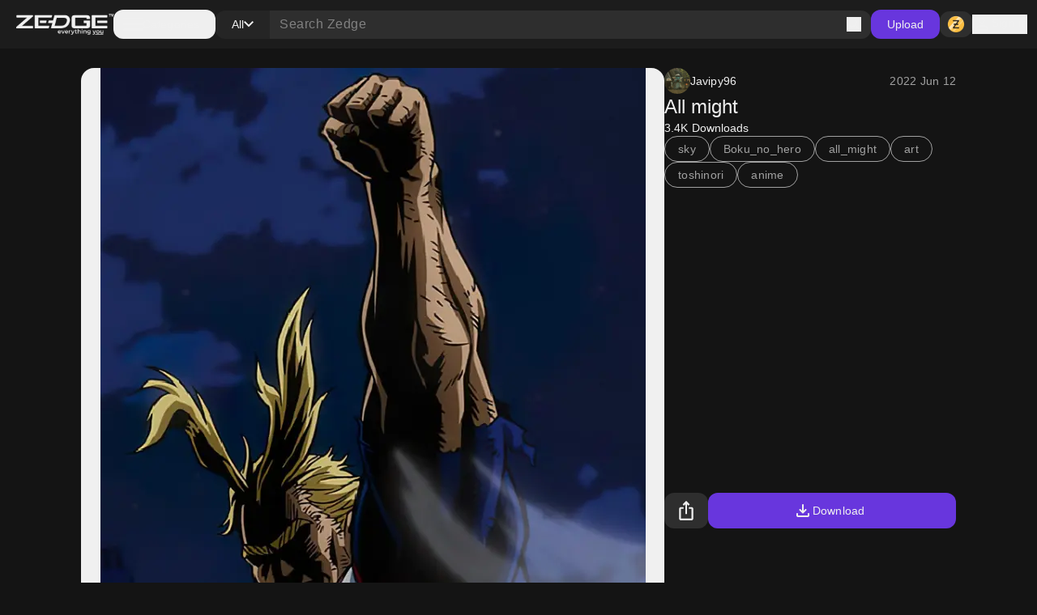

--- FILE ---
content_type: application/javascript; charset=UTF-8
request_url: https://www.zedge.net/_next/static/chunks/app/%5Blocale%5D/(browse)/content/%5BcontentType%5D/%5Bid%5D/page-fd1090b40af51d12.js
body_size: 4257
content:
(self.webpackChunk_N_E=self.webpackChunk_N_E||[]).push([[3379,4647],{28894:(e,n,t)=>{Promise.resolve().then(t.bind(t,35791)),Promise.resolve().then(t.bind(t,80787)),Promise.resolve().then(t.bind(t,58994)),Promise.resolve().then(t.bind(t,63870)),Promise.resolve().then(t.bind(t,445)),Promise.resolve().then(t.bind(t,80824)),Promise.resolve().then(t.bind(t,3340)),Promise.resolve().then(t.bind(t,71080)),Promise.resolve().then(t.bind(t,99751)),Promise.resolve().then(t.bind(t,38124)),Promise.resolve().then(t.bind(t,78009)),Promise.resolve().then(t.bind(t,5072)),Promise.resolve().then(t.bind(t,21176)),Promise.resolve().then(t.bind(t,63604)),Promise.resolve().then(t.bind(t,8772)),Promise.resolve().then(t.bind(t,75793)),Promise.resolve().then(t.bind(t,66540))},80787:(e,n,t)=>{"use strict";t.r(n),t.d(n,{BrowseItem:()=>el,default:()=>ea});var l=t(26545),a=t(15477),r=t(36621),i=t(20207),o=t(27853),d=t(34341),s=t(19441);let c=()=>{let{write:e}=(0,s.i)(),n=location.toString();return(0,l.jsxs)("div",{className:"flex flex-row justify-between items-center gap-16",children:[(0,l.jsx)(d.a,{placeholder:"Share link",size:"medium",value:n,readOnly:!0,appearance:"tertiary"}),(0,l.jsx)(o.$,{appearance:"ghost",onClick:()=>e({payload:n,type:"text"}),children:"Copy"})]})};var p=t(33369),u=t(42670),m=t(31436);let h=(0,p.default)(()=>t.e(6134).then(t.bind(t,13753)),{loadableGenerated:{webpack:()=>[13753]}}),v=e=>{let{onShare:n,event:t}=e,{open:a}=(0,u.h)(),{isNativeShareSupported:r}=(0,m.W)();return(0,l.jsx)(o.$,{shape:"rectangle",appearance:"secondary",icon:h,size:"large",onClick:()=>{r?n():a(c,{options:{size:"default",title:"Share item",description:"Copy the link or share this item across various platforms!"}})},event:t})};var b=t(26925);let f=new Intl.DateTimeFormat("en-US",{month:"short"}),w=e=>{if(!e)return"";let n=new Date(e),t=f.format(n);return"".concat(n.getFullYear()," ").concat(t," ").concat(n.getDate())};var x=t(34499),y=t(25934),g=t(56976),j=t(82134),P=t(57291),N=t(85692);function k(){let e=(0,P._)(["\n  fragment browseLiveWallpaperItemFragment on BrowseLiveWallpaperItem {\n    id\n    title\n    licensed\n    description\n    category\n    tags\n    dateUploaded\n    downloadCount\n    shareUrl\n    type\n    paymentMethod {\n      type\n      price\n    }\n    profile {\n      id\n      name\n      avatarIconUrl\n      shareUrl\n    }\n    meta {\n      previewUrl\n      thumbUrl\n    }\n  }\n"]);return k=function(){return e},e}let I=(0,N.J)(k());function U(){let e=(0,P._)(["\n  fragment browseNotificationItemFragment on BrowseNotificationSoundItem {\n    id\n    title\n    licensed\n    description\n    category\n    tags\n    dateUploaded\n    downloadCount\n    shareUrl\n    type\n    paymentMethod {\n      type\n      price\n    }\n    profile {\n      id\n      name\n      avatarIconUrl\n      shareUrl\n    }\n    meta {\n      duration\n      audioUrl\n      gradientEnd\n      gradientStart\n      thumbUrl\n    }\n  }\n"]);return U=function(){return e},e}let E=(0,N.J)(U());function _(){let e=(0,P._)(["\n  fragment browseRingtoneItemFragment on BrowseRingtoneItem {\n    id\n    title\n    licensed\n    description\n    category\n    tags\n    dateUploaded\n    downloadCount\n    shareUrl\n    type\n    paymentMethod {\n      type\n      price\n    }\n    profile {\n      id\n      name\n      avatarIconUrl\n      shareUrl\n    }\n    meta {\n      duration\n      audioUrl\n      gradientEnd\n      gradientStart\n      thumbUrl\n    }\n  }\n"]);return _=function(){return e},e}let T=(0,N.J)(_());function S(){let e=(0,P._)(["\n  fragment browseWallpaperItemFragment on BrowseWallpaperItem {\n    id\n    title\n    licensed\n    description\n    category\n    tags\n    dateUploaded\n    downloadCount\n    shareUrl\n    type\n    paymentMethod {\n      type\n      price\n    }\n    profile {\n      id\n      name\n      avatarIconUrl\n      shareUrl\n    }\n    meta {\n      microThumb\n      previewUrl\n      thumbUrl\n    }\n  }\n"]);return S=function(){return e},e}let C=(0,N.J)(S());var O=t(54624),F=t(47192),R=t(5072);function W(){let e=(0,P._)(["\n    query browseItem($id: ID!) {\n      browse_content(id: $id) {\n        ... on BrowseRingtoneItem {\n          ...browseRingtoneItemFragment\n        }\n        ... on BrowseNotificationSoundItem {\n          ...browseNotificationItemFragment\n        }\n        ... on BrowseWallpaperItem {\n          ...browseWallpaperItemFragment\n        }\n        ... on BrowseLiveWallpaperItem {\n          ...browseLiveWallpaperItemFragment\n        }\n      }\n    }\n    ","\n    ","\n    ","\n    ","\n  "]);return W=function(){return e},e}let G=e=>({query:(0,O.J1)(W(),T,C,E,I),queryKey:["browse","item",e]}),B=(e,n)=>{let{query:t}=G(e);return(0,F.e)({query:t,variables:{id:e}}).then(e=>{let{browse_content:n}=e;return n}).catch(e=>{if(null==n?void 0:n.onError)null==n||n.onError(e);else{var t,l,a;throw Error((null==e?void 0:null===(a=e.response)||void 0===a?void 0:null===(l=a.errors)||void 0===l?void 0:null===(t=l[0])||void 0===t?void 0:t.message)||(null==e?void 0:e.message)||"Unknown error occured")}})},L=function(e){let{initialData:n,enabled:t}=arguments.length>1&&void 0!==arguments[1]?arguments[1]:{enabled:!0},{queryKey:l}=G(e);return(0,R.useQuery)({queryKey:l,queryFn:()=>B(e),initialData:n,enabled:!n||t})},M=(0,p.default)(()=>t.e(8578).then(t.bind(t,8578)),{loadableGenerated:{webpack:()=>[8578]}}),Y=(0,p.default)(()=>Promise.all([t.e(4028),t.e(6659),t.e(772)]).then(t.bind(t,60772)),{loadableGenerated:{webpack:()=>[60772]}}),D=(0,p.default)(()=>t.e(1346).then(t.bind(t,31346)),{loadableGenerated:{webpack:()=>[31346]}}),H=(0,p.default)(()=>Promise.all([t.e(4028),t.e(3226)]).then(t.bind(t,43226)),{loadableGenerated:{webpack:()=>[43226]}}),z=(0,p.default)(()=>t.e(6339).then(t.bind(t,36339)),{loadableGenerated:{webpack:()=>[36339]}}),A=(0,p.default)(()=>Promise.all([t.e(4028),t.e(7874)]).then(t.bind(t,67874)),{loadableGenerated:{webpack:()=>[67874]}}),q=(0,p.default)(()=>Promise.all([t.e(4028),t.e(8504)]).then(t.bind(t,98504)),{loadableGenerated:{webpack:()=>[98504]}}),J=(0,p.default)(()=>t.e(8242).then(t.bind(t,78242)),{loadableGenerated:{webpack:()=>[78242]}}),X=(0,p.default)(()=>Promise.all([t.e(4028),t.e(4143)]).then(t.bind(t,94143)),{loadableGenerated:{webpack:()=>[94143]}}),V=(0,p.default)(()=>t.e(4979).then(t.bind(t,54979)),{loadableGenerated:{webpack:()=>[54979]}}),$=(0,p.default)(()=>Promise.all([t.e(5845),t.e(2252)]).then(t.bind(t,52252)),{loadableGenerated:{webpack:()=>[52252]}}),Z=(0,p.default)(()=>Promise.resolve().then(t.bind(t,18099)),{loadableGenerated:{webpack:()=>[18099]}}),K=(0,p.default)(()=>Promise.resolve().then(t.bind(t,44312)),{loadableGenerated:{webpack:()=>[44312]}}),Q=(0,p.default)(()=>Promise.all([t.e(4028),t.e(6726)]).then(t.bind(t,26726)),{loadableGenerated:{webpack:()=>[26726]}}),ee=(0,p.default)(()=>Promise.resolve().then(t.bind(t,12)),{loadableGenerated:{webpack:()=>[12]}}),en=(0,p.default)(()=>Promise.resolve().then(t.bind(t,37488)),{loadableGenerated:{webpack:()=>[37488]}}),et=(0,p.default)(()=>Promise.resolve().then(t.bind(t,39252)),{loadableGenerated:{webpack:()=>[39252]}}),el=e=>{var n,t,o,d,s,c;let{id:p,initialData:h,contentType:f,mobileDevice:P}=e,{data:N}=L(p,{initialData:h}),{nativeShare:k}=(0,m.W)(),{open:I}=(0,u.h)(),U=()=>((0,g.B)({event:{name:i.O.PREVIEW_CONTENT,meta:{...(0,x.v)({itemId:null==N?void 0:N.id,contentType:f}),...(0,y.N)(N),premium:null==N?void 0:N.licensed}}}),null!=N&&!!N.meta.audioUrl||(I(D,{props:{item:N},options:{size:"default",title:"This item only available on the Zedge™ mobile app",description:"Download our app and explore Premium Content, Live Wallpapers and more!",bottomPadding:!1}}),!1)),E=()=>{k({url:window.location.href,title:null==N?void 0:N.title,text:null==N?void 0:N.description})},_=N?w(null==N?void 0:N.dateUploaded):"",T={name:i.O.SHARE_CONTENT,meta:{...(0,x.v)({itemId:null==N?void 0:N.id,contentType:f}),...(0,y.N)(N)}};return(0,l.jsx)(Y,{mobileDevice:P,header:(0,l.jsxs)(l.Fragment,{children:[(0,l.jsxs)("div",{className:"flex flex-grow gap-8 justify-between tablet-and-up:hidden sticky top-0 py-16 z-60 bg-light-surface-white dark:bg-dark-primary-black -mx-16 -mt-16 px-16",children:[(0,l.jsx)("div",{children:(0,l.jsx)(v,{event:T,onShare:E})}),(0,l.jsx)(X,{data:N,onPremiumDownload:U,contentType:f})]}),(0,l.jsx)(Z,{children:(0,l.jsxs)("div",{className:"flex w-full flex-shrink-0 less-than-tablet:flex-col gap-20 desktop:aspect-item-details desktop:max-h-[569px]",children:[(0,l.jsx)("div",{className:"flex h-full w-full less-than-tablet:h-[calc(100vh*0.5)] less-than-tablet:min-h-[calc(100vh*0.5)] justify-center items-center tablet-and-up:rounded-16 tablet-and-up:bg-light-primary-white tablet-and-up:dark:bg-dark-surface-dark",children:(()=>{var e,n,t,r;switch(f){case a.YH.LiveWallpaper:case a.YH.Wallpaper:return(0,l.jsxs)("div",{className:"aspect-wallpaper overflow-hidden less-than-tablet:rounded-16 relative max-h-full less-than-tablet:h-[calc(100vh*0.5)] less-than-tablet:min-h-[calc(100vh*0.5)] flex justify-center",children:[(0,l.jsx)(b.X,{if:null==N?void 0:N.licensed,children:(0,l.jsx)(q,{className:"tablet-and-up:!hidden",right:(0,l.jsx)(V,{icon:M,size:"medium",appearance:"secondary"})})}),(0,l.jsx)(z,{imageUrl:null==N?void 0:null===(e=N.meta)||void 0===e?void 0:e.previewUrl,className:"h-full"}),(0,l.jsx)(A,{className:"tablet-and-up:!hidden",left:(0,l.jsx)(Q,{id:null==N?void 0:N.id,contentType:f,licensed:null==N?void 0:N.licensed,price:null==N?void 0:null===(n=N.paymentMethod)||void 0===n?void 0:n.price})})]});case a.YH.Ringtone:case a.YH.NotificationSound:return(0,l.jsx)(H,{iconSize:"xxxlarge",dim:!1,imageUrl:null==N?void 0:null===(t=N.meta)||void 0===t?void 0:t.thumbUrl,id:null==N?void 0:N.id,mediaUrl:null==N?void 0:null===(r=N.meta)||void 0===r?void 0:r.audioUrl,className:"!max-w-[360px] !max-h-[360px] tablet:!max-w-[200px] tablet:!max-h-[200px] aspect-square rounded-16 overflow-hidden",onPreview:U});default:return null}})()}),(0,l.jsxs)("div",{className:"flex flex-shrink-0 flex-col gap-12 tablet:max-w-1/2 tablet-and-up:w-[360px] justify-between",children:[(0,l.jsxs)("div",{className:"flex flex-col h-full gap-12 less-than-tablet:gap-16",children:[(0,l.jsxs)("div",{className:"flex justify-between items-center",children:[(0,l.jsx)(ee,{href:"/".concat((0,j.s)(a.YH.Profile),"/").concat(null==N?void 0:null===(n=N.profile)||void 0===n?void 0:n.id),children:(0,l.jsx)(J,{imageUrl:null==N?void 0:null===(t=N.profile)||void 0===t?void 0:t.avatarIconUrl,licensed:null==N?void 0:N.licensed,name:null==N?void 0:null===(o=N.profile)||void 0===o?void 0:o.name})}),(0,l.jsx)(b.X,{if:!!_,then:()=>(0,l.jsx)(et,{appearance:"secondary",className:"less-than-tablet:hidden",children:_})})]}),(0,l.jsx)(K,{tag:"h1",size:"xl",className:"overflow-hidden",children:null==N?void 0:N.title}),(0,l.jsx)(b.X,{if:null==N?void 0:N.licensed,children:(0,l.jsxs)("div",{className:"mobile:hidden flex gap-8",children:[(0,l.jsx)(V,{icon:M,size:"large",appearance:"secondary",className:"!pr-12 !pl-8",children:"Premium"}),(0,l.jsx)(Q,{id:null==N?void 0:N.id,contentType:f,licensed:null==N?void 0:N.licensed,price:null==N?void 0:null===(d=N.paymentMethod)||void 0===d?void 0:d.price})]})}),(0,l.jsx)(en,{className:"label-lg",children:(0,l.jsx)(r.V,{downloads:null==N?void 0:N.downloadCount,label:"Downloads"})}),(0,l.jsx)(b.X,{if:!!(null==N?void 0:N.description),then:(0,l.jsx)(en,{children:null==N?void 0:null===(s=N.description)||void 0===s?void 0:s.replaceAll(",",", ").replaceAll("  "," ")})}),(0,l.jsx)("div",{className:"flex flex-wrap gap-8",children:null==N?void 0:null===(c=N.tags)||void 0===c?void 0:c.map((e,n)=>(0,l.jsx)(ee,{href:"/".concat((0,j.s)(N.type),"?keyword=").concat(e),children:(0,l.jsx)($,{appearance:"secondary",tag:"span",text:e},n)},n))}),(0,l.jsx)(b.X,{if:!!_,then:()=>(0,l.jsx)(et,{appearance:"secondary",className:"hidden less-than-tablet:block !label-md",children:_})})]}),(0,l.jsxs)("div",{className:"flex flex-grow gap-8 h-[44px] less-than-tablet:hidden",children:[(0,l.jsx)(v,{event:T,onShare:E}),(0,l.jsx)(X,{data:N,onPremiumDownload:U,contentType:f})]})]})]})})]}),itemId:null==N?void 0:N.id,contentType:f,category:null==N?void 0:N.category})},ea=el},63307:(e,n,t)=>{"use strict";t.d(n,{x:()=>a});var l=t(15477);let a=[l.YH.Wallpaper,l.YH.NotificationSound,l.YH.Ringtone]},34499:(e,n,t)=>{"use strict";t.d(n,{v:()=>a});var l=t(96967);let a=e=>{let{itemId:n,section:t,contentType:a}=e;return{metaReferences:[l.R.BROWSE_FILTERS,l.R.CONTENT_TYPE_FILTERS],item_id:n,content_type:a,section:t}}},25934:(e,n,t)=>{"use strict";t.d(n,{N:()=>r});var l=t(15477),a=t(63307);let r=e=>{var n,t;return"paymentMethod"in e&&(null===(n=e.paymentMethod)||void 0===n?void 0:n.type)===l.OZ.None?{purchase_type:"free"}:e.type&&a.x.includes(e.type)&&"licensed"in e&&e.licensed&&"paymentMethod"in e&&(null===(t=e.paymentMethod)||void 0===t?void 0:t.price)===10&&e.paymentMethod.type===l.OZ.Video?{purchase_type:"adwatch"}:{purchase_type:"credits"}}},96967:(e,n,t)=>{"use strict";t.d(n,{R:()=>l});var l=function(e){return e.CONTENT_TYPE_FILTERS="CONTENT_TYPE_FILTERS",e.BROWSE_FILTERS="BROWSE_FILTERS",e}(l||{})},19441:(e,n,t)=>{"use strict";var l=t(92309),a=(e,n,t)=>new Promise((l,a)=>{var r=e=>{try{o(t.next(e))}catch(e){a(e)}},i=e=>{try{o(t.throw(e))}catch(e){a(e)}},o=e=>e.done?l(e.value):Promise.resolve(e.value).then(r,i);o((t=t.apply(e,n)).next())});let r={text:"text/plain",png:"image/png"};n.i=function(){return{write:l.useCallback(e=>a(this,[e],function*({payload:e,type:n}){try{switch(n){case"text":yield navigator.clipboard.writeText(e);break;case"png":yield navigator.clipboard.write([new ClipboardItem({[r[n]]:new Promise(n=>a(this,null,function*(){let t=yield fetch(e),l=yield t.blob();n(l)}))})])}}catch(e){throw e}}),[])}}},31436:(e,n,t)=>{"use strict";var l=t(92309),a=(e,n,t)=>new Promise((l,a)=>{var r=e=>{try{o(t.next(e))}catch(e){a(e)}},i=e=>{try{o(t.throw(e))}catch(e){a(e)}},o=e=>e.done?l(e.value):Promise.resolve(e.value).then(r,i);o((t=t.apply(e,n)).next())});n.W=()=>{var e;let n="undefined"!=typeof window&&!!(null==(e=null==window?void 0:window.navigator)?void 0:e.share);return{nativeShare:l.useCallback(e=>a(void 0,[e],function*({url:e,title:t,text:l}){var a;if(!n||!window.navigator.canShare({title:t,text:l,url:e}))return!1;try{return yield null==(a=null==window?void 0:window.navigator)?void 0:a.share({title:t,text:l,url:e}),!0}catch(e){throw e}}),[n]),isNativeShareSupported:n}}},36621:(e,n,t)=>{"use strict";t.d(n,{V:()=>r});var l=t(26545),a=t(47665);let r=e=>{let{downloads:n=0,label:t}=e,r=n<10;return(0,l.jsxs)(l.Fragment,{children:[r?"< 10":(0,a.H)(n)," ",t]})}},42670:(e,n,t)=>{"use strict";t.d(n,{h:()=>c});var l=t(92309),a=function(e){return e.Open="MODAL_OPEN",e.Close="MODAL_CLOSE",e.CloseByType="MODAL_CLOSE_BY_TYPE",e}(a||{});let r=e=>({close:()=>e({type:a.Close}),closeByType:n=>e({type:a.CloseByType,payload:{modalType:n}}),open:(n,t)=>e({type:a.Open,payload:{component:n,...t}})}),i=(e,n)=>{switch(n.type){case a.Close:let t=[...e.modals];return t.pop(),{...e,modals:t};case a.Open:let{name:l}=n.payload.component,r=[...e.modals,{...n.payload,type:l,id:(()=>{var n;let t=(null===(n=e.modals.filter(e=>e.type===l))||void 0===n?void 0:n.length)||0;return"".concat(l,"-").concat(t)})()}];return{...e,modals:r};default:return e}},o={modals:[]},d=[],s=e=>{o=i(o,e),d.forEach(e=>{e(o)})},c=()=>{let[e,n]=(0,l.useState)(o),{close:t,open:a}=r(s);return(0,l.useEffect)(()=>(d.push(n),()=>{let e=d.indexOf(n);e>-1&&d.splice(e,1)}),[e]),{state:e,close:t,open:a}}},47665:(e,n,t)=>{"use strict";t.d(n,{H:()=>l});let l=e=>null==e||0===e?"0":e<1e3?"".concat(e):e<1e6?"".concat((e/1e3).toFixed(1),"K"):"".concat((e/1e6).toFixed(1),"M")}},e=>{var n=n=>e(e.s=n);e.O(0,[4028,5845,617,8595,3527,7402,3386,1615,6741,3362,7342,5477,7855,9398,5791,5439,9085,7358],()=>n(28894)),_N_E=e.O()}]);

--- FILE ---
content_type: application/javascript; charset=UTF-8
request_url: https://www.zedge.net/_next/static/chunks/8242.d5834a6ebe2599ff.js
body_size: -88
content:
"use strict";(self.webpackChunk_N_E=self.webpackChunk_N_E||[]).push([[8242],{78242:(e,s,a)=>{a.r(s),a.d(s,{AvatarWithName:()=>h,default:()=>m});var l=a(26545),i=a(34591),c=a(95907),r=a(26925),t=a(39252),n=a(31238);let h=e=>{let{imageUrl:s,licensed:a,name:h,className:m}=e;return(0,l.jsxs)("div",{className:"flex gap-8 items-center ".concat(m).trim(),children:[(0,l.jsx)(i.e,{imageUrl:s}),(0,l.jsx)(t.Span,{className:"flex gap-8 heading-sm",children:h}),(0,l.jsx)(r.X,{if:a,children:(0,l.jsx)(c.I,{icon:n.A,size:"small"})})]})},m=h}}]);